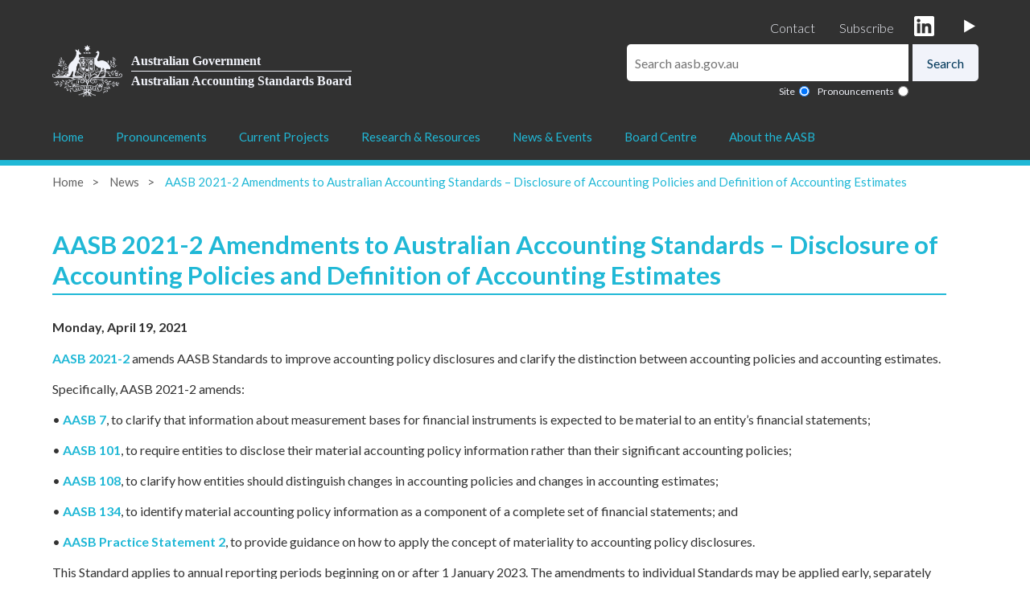

--- FILE ---
content_type: text/html; charset=utf-8
request_url: https://aasb.gov.au/news/aasb-2021-2-amendments-to-australian-accounting-standards-disclosure-of-accounting-policies-and-definition-of-accounting-estimates/
body_size: 5851
content:




<!doctype html>

<html lang="en">

<head>
  <meta http-equiv="Content-Type" content="text/html; charset=utf-8">

  <title>

AASB 2021-2 Amendments to Australian Accounting Standards – Disclosure of Accounting Policies and Definition of Accounting Estimates

  </title>

  <meta name="description" content="">
  <meta name="author" content="AASB">
  <meta name="HandheldFriendly" content="true" />
  <meta name="viewport" content="width=device-width, initial-scale=1, maximum-scale=1, user-scalable=no, shrink-to-fit=no" />
  <link href="https://fonts.googleapis.com/css2?family=Lato:wght@300;400;700;900&display=swap" rel="stylesheet">
  <link rel="stylesheet" href="/css/styles.min.css?v=542">
  
  
  <link href="https://code.jquery.com/ui/1.12.1/themes/pepper-grinder/jquery-ui.css" rel="stylesheet">
  
  
  
  <link rel="shortcut icon" type="image/ico" href="/media/dxka2okg/favicon.ico" />


  <link rel="canonical" href="https://aasb.gov.au/news/aasb-2021-2-amendments-to-australian-accounting-standards-disclosure-of-accounting-policies-and-definition-of-accounting-estimates/" />


  
  



</head>

<!-- Google tag (gtag.js) -->
<script async src="https://www.googletagmanager.com/gtag/js?id=G-VZQ54SVPJJ"></script>
<script>
  window.dataLayer = window.dataLayer || [];
  function gtag(){dataLayer.push(arguments);}
  gtag('js', new Date());

  gtag('config', 'G-VZQ54SVPJJ');
</script>


<!-- Google tag (gtag.js) -->
<script async src="https://www.googletagmanager.com/gtag/js?id=G-9R9FZB87QL"></script>
<script>
  window.dataLayer = window.dataLayer || [];
  function gtag() { dataLayer.push(arguments); }
  gtag('js', new Date());

  gtag('config', 'G-9R9FZB87QL');
</script>

<body>

  <section class="header">

    <div class="links">
      <a href="/contact/" class="">Contact</a>

      <a href="https://confirmsubscription.com/h/r/282293D2CC263DB22540EF23F30FEDED" style="margin-top:0px;padding-right:25px;" class="header-subscribe" target="_blank">Subscribe</a>

          <a href="https://www.linkedin.com/company/aasb/" target="_blank"><img src="/media/hgekxpji/linkedin.svg" alt="Linked In"></a>
          <a href="https://www.youtube.com/@australianaccountingstanda7596" target="_blank"><img src="/media/me2k1mvr/youtube2.png" alt="YouTube"></a>

      

    </div>

    <div class="logo-and-search">

      <a href="/" class="government-logo">
        <img src="/media/zz0anaqr/aus-gov-logo.png">
        <div class="text">
          <div class="top">Australian Government</div>
          <div class="bottom">Australian Accounting Standards Board</div>
        </div>
      </a>

      <div class="right">
          
         

        
<form action="/news/aasb-2021-2-amendments-to-australian-accounting-standards-disclosure-of-accounting-policies-and-definition-of-accounting-estimates/" class="subscribe" enctype="multipart/form-data" id="search-form" method="post"><input name="__RequestVerificationToken" type="hidden" value="dESS5mE0__KH_20paegUr-pMgKfuNvjUXKO4nIpcmIFugLyMJRLlfCRcIL3DvdlamLwpZv9nsKU0GvrjThbHypsemQmjPBxMk_JrhYP7Aj81" /><input id="search-box" name="Value" placeholder="Search aasb.gov.au" type="text" value="" />  <input type="submit" value="Search">
  <div class="search-type">

<label for="Site">Site</label><input checked="checked" id="SearchType" name="SearchType" type="radio" value="Site" /><label for="Pronouncements">Pronouncements</label><input id="SearchType" name="SearchType" type="radio" value="Pronouncements" />
  </div>
<input name="ufprt" type="hidden" value="[base64]" /></form>
        
        
		

      </div>

    </div>

    

  </section>

  <section class="nav-wrapper">
          <nav>
          <div class="hamburger-wrapper">
          <div class="hamburger" onclick="toggleMenu()">
            <div class="bar1"></div>
            <div class="bar2"></div>
            <div class="bar3"></div>
          </div>
          <div class="logo">aasb</div>
          <div id = "mobile-search-icon" class="search"></div>
        </div><ul><li><a href="/Home">Home</a></li><li class="has-children"><a href="#" onclick="return false;">Pronouncements</a><ul><li></li><li class="no-children"><a href="/pronouncements/pronouncements-web-portal/">Pronouncements Web Portal</a></li><li class="no-children"><a href="/pronouncements/sustainability-reporting-standards/">Sustainability Reporting Standards</a></li><li class="no-children"><a href="/pronouncements/search-by-reporting-period-archival-version/">Search by Reporting Period</a></li><li class="no-children"><a href="/pronouncements/browse-for-pronouncements-archival-version-of-previous-aasb-search-engine/">Browse for Pronouncements</a></li><li class="no-children"><a href="/pronouncements/search-for-a-specific-document/">Search for a Specific Document</a></li><li class="no-children"><a href="/pronouncements/accounting-standards/">Accounting Standards</a></li><li class="no-children"><a href="/pronouncements/interpretations/">Interpretations</a></li><li class="no-children"><a href="/pronouncements/conceptual-framework/">Conceptual Framework</a></li><li class="no-children"><a href="/pronouncements/statement-of-accounting-concepts-archival-version/">Statement of Accounting Concepts</a></li><li class="no-children"><a href="/pronouncements/practice-statements-archival-version/">Practice Statements</a></li><li class="no-children"><a href="/pronouncements/board-agenda-decisions-archival-version/">Board Agenda Decisions</a></li><li class="no-children"><a href="/pronouncements/ifrs-ic-agenda-decisions/">IFRS IC Agenda Decisions</a></li></ul></li><li class="has-children"><a href="#" onclick="return false;">Current Projects</a><ul><li></li><li class="no-children"><a href="/current-projects/open-for-comment/">Open for Comment</a></li><li class="no-children"><a href="/current-projects/pending/">Closed for Comment</a></li><li class="has-children"><a href="/current-projects/advisory-committees/">Advisory Committees</a><ul><li><a href="/current-projects/advisory-committees/academic-advisory-panel/">Academic Advisory Panel</a></li><li><a href="/current-projects/advisory-committees/user-advisory-committee/">User Advisory Committee</a></li><li><a href="/current-projects/advisory-committees/business-combinations-equity-method-project-advisory-panel/">Business Combinations</a></li><li><a href="/current-projects/advisory-committees/disclosure-initiative/">Disclosure Initiative</a></li><li><a href="/current-projects/advisory-committees/employee-benefits/">Employee Benefits</a></li><li><a href="/current-projects/advisory-committees/financial-instruments/">Financial Instruments</a></li><li><a href="/current-projects/advisory-committees/insurance-transition-resource-group/">Insurance Transition Resource Group</a></li><li><a href="/current-projects/advisory-committees/not-for-profit-project-advisory-panel/">Not-for-profit Project Advisory Panel</a></li><li><a href="/current-projects/advisory-committees/service-performance-reporting/">Service Performance Reporting</a></li><li><a href="/current-projects/advisory-committees/aasb-s2-implementation-advisory-panel/">AASB S2 Implementation Advisory Panel</a></li><li><a href="/current-projects/advisory-committees/technical-insights-advisory-panel/">Technical Insights Advisory Panel</a></li></ul></li><li class="no-children"><a href="/current-projects/work-plan/">Work Plan</a></li><li class="no-children"><a href="/current-projects/submissions-from-aasb/">Submissions from AASB</a></li><li class="has-children"><a href="/current-projects/project-summaries/">Project Summaries</a><ul><li><a href="/current-projects/project-summaries/project-summaries-archive/">Project Summaries Archive</a></li></ul></li></ul></li><li class="has-children"><a href="#" onclick="return false;">Research & Resources</a><ul><li></li><li class="has-children"><a href="/research-resources/knowledge-hub/">Knowledge Hub</a><ul><li><a href="/research-resources/knowledge-hub/aasb-s2-knowledge-hub/">AASB S2 Knowledge Hub</a></li><li><a href="/research-resources/knowledge-hub/insurance-transition-resource-group/">Insurance Transition Resource Group</a></li><li><a href="/research-resources/knowledge-hub/technical-faqs/">Technical FAQs</a></li><li><a href="/research-resources/knowledge-hub/not-for-profit-financial-reporting-framework/">Not-for-Profit Financial Reporting Framework</a></li><li><a href="/research-resources/knowledge-hub/public-sector-focus-group/">Public Sector Focus Group</a></li><li><a href="/research-resources/knowledge-hub/covid-19-guidance/">COVID-19 Guidance</a></li></ul></li><li class="has-children"><a href="/research-resources/research-centre/">Research Centre</a><ul><li><a href="/research-resources/research-centre/research-forums/">Research Forums</a></li><li><a href="/research-resources/research-centre/aasb-dialogue-series/">AASB Dialogue Series</a></li><li><a href="/research-resources/research-centre/research-reports/">Research Reports</a></li><li><a href="/research-resources/research-centre/aasb-ssrn-working-paper-series/">AASB SSRN Working Paper Series</a></li><li><a href="/research-resources/research-centre/aasb-post-implementation-reviews/">AASB Post-implementation Reviews</a></li><li><a href="/research-resources/research-centre/collaboration-opportunities/">Collaboration Opportunities</a></li><li><a href="/research-resources/research-centre/invitation-to-respond/">Invitation To Respond</a></li></ul></li><li class="has-children"><a href="/research-resources/publications/">Publications</a><ul><li><a href="/research-resources/publications/staff-and-other-papers/">Staff and other Papers</a></li><li><a href="/research-resources/publications/share-your-research-with-us/">Share your research with us</a></li></ul></li><li class="no-children"><a href="/research-resources/iasb-support-materials/">IASB Support Materials</a></li><li class="no-children"><a href="/research-resources/links-and-acronyms/links-and-acronyms/">Links & Acronyms</a></li><li class="no-children"><a href="/research-resources/general-faqs/">General FAQs</a></li><li class="no-children"><a href="/archive/search-for-a-specific-archived-document/">Archived Documents</a></li><li class="no-children"><a href="/archive/archived-work-in-progress-documents/">Archived Work In Progress Documents</a></li><li class="has-children"><a href="/research-resources/pre-2005-standards/">Pre-2005 Standards</a><ul><li><a href="/research-resources/pre-2005-standards/pre-2005-aasb-standards/">Pre-2005 AASB Standards</a></li><li><a href="/research-resources/pre-2005-standards/pre-2005-aas-standards/">Pre-2005 AAS Standards</a></li></ul></li></ul></li><li class="has-children"><a href="#" onclick="return false;">News & Events</a><ul><li></li><li class="no-children"><a href="/news/">Latest News</a></li><li class="no-children"><a href="/news-events/aasb-reporting-roundup/">AASB Reporting Roundup</a></li><li class="no-children"><a href="/news-events/upcoming-events/">Upcoming Events</a></li><li class="no-children"><a href="/news-events/past-events/">Past Events</a></li><li class="no-children"><a href="/media-releases/">Media Releases</a></li></ul></li><li class="has-children"><a href="/board-centre/">Board Centre</a><ul><li></li><li class="no-children"><a href="/board-centre/board-meetings/">Board Meetings</a></li><li class="no-children"><a href="/board-members/">AASB Board Members</a></li><li class="no-children"><a href="/board-centre/current-board-papers/">Current Board Papers</a></li><li class="no-children"><a href="/board-centre/prior-board-papers/">Prior Board Papers</a></li><li class="no-children"><a href="/board-centre/board-member-area/">Board Member Area</a></li></ul></li><li class="has-children"><a href="#" onclick="return false;">About the AASB</a><ul><li></li><li class="no-children"><a href="/about-the-aasb/about-the-aasb/">About the AASB</a></li><li class="no-children"><a href="/staff/">Staff</a></li><li class="has-children"><a href="/careers/">Careers</a><ul><li><a href="/about-the-aasb/aasb-graduate-program/">AASB Graduate Program</a></li></ul></li><li class="no-children"><a href="/about-the-aasb/corporate-plan-strategy/">Corporate Plan & Strategy</a></li><li class="no-children"><a href="/about-the-aasb/standard-setting-policies-processes/">Standard-Setting Policies & Processes</a></li><li class="no-children"><a href="/about-the-aasb/policy-submissions/">Policy Submissions</a></li><li class="has-children"><a href="/about-the-aasb/governance-compliance/">Governance Compliance</a><ul><li><a href="/about-the-aasb/governance-compliance/privacy/">Privacy</a></li><li><a href="/about-the-aasb/governance-compliance/code-of-conduct/">Code of Conduct</a></li><li><a href="/about-the-aasb/governance-compliance/accessibility/">Accessibility</a></li><li><a href="/about-the-aasb/governance-compliance/freedom-of-information-foi/">Freedom of Information</a></li><li><a href="/about-the-aasb/copyright-notice/">Copyright</a></li><li><a href="/about-the-aasb/governance-compliance/disclaimer/">Disclaimer</a></li></ul></li><li class="no-children"><a href="/about-the-aasb/artificial-intelligence-ai-transparency-statement/">Artificial Intelligence (AI) transparency statement</a></li><li class="has-children"><a href="/about-the-aasb/government-reports/">Government Reports</a><ul><li><a href="/about-the-aasb/government-reports/">Government Reports</a></li><li><a href="/about-the-aasb/annual-reports/">Annual Reports</a></li><li><a href="/about-the-aasb/government-reports/audit-and-risk-committee/">Audit and Risk Committee</a></li><li><a href="/about-the-aasb/government-reports/gifts-benefits-register/">Gifts & Benefits Register</a></li></ul></li><li class="no-children"><a href="/about-the-aasb/contact-us/">Contact Us</a></li></ul></li></ul></nav>
        </section>


  
  

<form action="/news/aasb-2021-2-amendments-to-australian-accounting-standards-disclosure-of-accounting-policies-and-definition-of-accounting-estimates/" class="subscribe" enctype="multipart/form-data" id="mobile-search-form" method="post"><input name="__RequestVerificationToken" type="hidden" value="jloEVEqNXcc_G5XKoDl4N_v99zhbGdvgTJ9F-nh7Zm9GYZWAgait4qbGrl59sQRt4-BXuHjI9OMVYFyJGV-c2ebu4HMJhKRi1yBDzEyr5V01" />  <div class="wrapper">

    <div class="search-box">
      <input id="search-box" name="Value" placeholder="Search aasb.gov.au" type="text" value="" />
      <input type="submit" value="Search">
    </div>

    <div class="search-type">

<label for="Site">Site</label><input checked="checked" id="SearchType" name="SearchType" type="radio" value="Site" /><label for="Pronouncements">Pronouncements</label><input id="SearchType" name="SearchType" type="radio" value="Pronouncements" />
    </div>

  </div>
<input name="ufprt" type="hidden" value="[base64]" /></form>
  
  

  <div class="menu-bar"></div>

  





<section class="breadcrumbs">

    <a href="/">Home</a>
    <a href="/news/">News</a>

  <a class="highlighted">AASB 2021-2 Amendments to Australian Accounting Standards – Disclosure of Accounting Policies and Definition of Accounting Estimates</a>

</section>


<div class="internal-page">

  <div class="left">
    

<h1>AASB 2021-2 Amendments to Australian Accounting Standards – Disclosure of Accounting Policies and Definition of Accounting Estimates</h1>

<p><strong>Monday, April 19, 2021</strong></p>


<div id="main_container">
<div id="site_container">
<div id="column_b">
<div class="news">
<p><a rel="noopener" href="https://www.aasb.gov.au/admin/file/content105/c9/AASB2021-2_03-21.pdf" target="_blank">AASB 2021-2</a> amends AASB Standards to improve accounting policy disclosures and clarify the distinction between accounting policies and accounting estimates.<br /><br />Specifically, AASB 2021-2 amends:<br /><br />• <a rel="noopener" href="https://www.aasb.gov.au/admin/file/content105/c9/AASB7_08-15_COMPsep20_01-21.pdf" target="_blank">AASB 7</a>, to clarify that information about measurement bases for financial instruments is expected to be material to an entity’s financial statements;<br /><br />• <a rel="noopener" href="https://www.aasb.gov.au/admin/file/content105/c9/AASB101_07-15_COMPmay19_01-20.pdf" target="_blank">AASB 101</a>, to require entities to disclose their material accounting policy information rather than their significant accounting policies;<br /><br />• <a rel="noopener" href="https://www.aasb.gov.au/admin/file/content105/c9/AASB108_08-15_COMPmay19_01-20.pdf" target="_blank">AASB 108</a>, to clarify how entities should distinguish changes in accounting policies and changes in accounting estimates;<br /><br />• <a rel="noopener" href="https://www.aasb.gov.au/admin/file/content105/c9/AASB134_08-15_COMPmay19_01-20.pdf" target="_blank">AASB 134</a>, to identify material accounting policy information as a component of a complete set of financial statements; and<br /><br />• <a rel="noopener" href="https://www.aasb.gov.au/admin/file/content102/c3/AASBPS2_12-17_COMPmay19_01-20.pdf" target="_blank">AASB Practice Statement 2</a>, to provide guidance on how to apply the concept of materiality to accounting policy disclosures.<br /><br />This Standard applies to annual reporting periods beginning on or after 1 January 2023. The amendments to individual Standards may be applied early, separately from the amendments to the other Standards, where feasible.</p>
</div>
</div>
</div>
</div>




    
  </div>


</div>



  <section class="subscribe">
    <div class="wrapper">
      <span>Subscribe for updates</span>
      <a href="https://confirmsubscription.com/h/r/282293D2CC263DB22540EF23F30FEDED" target="_blank">Subscribe</a>
    </div>
  </section>

  <footer>

    <div class="wrapper">
      <div class="line-1">

        <span class="logo">AASB</span>

         

        <a href="/" class="government-logo">
          <img src="/media/zz0anaqr/aus-gov-logo.png">
          <div class="text">
            <div class="top">Australian Government</div>
            <div class="bottom">Australian Accounting Standards Board</div>
          </div>
        </a>

      </div>

      <div class="menu"><ul><li><a class="">Pronouncements</a><ul><li><a href = "/pronouncements/pronouncements-web-portal/" class="">Pronouncements Web Portal</a></li><li><a href = "/pronouncements/sustainability-reporting-standards/" class="">Sustainability Reporting Standards</a></li><li><a href = "/pronouncements/search-by-reporting-period-archival-version/" class="">Search by Reporting Period</a></li><li><a href = "/pronouncements/browse-for-pronouncements-archival-version-of-previous-aasb-search-engine/" class="">Browse for Pronouncements</a></li><li><a href = "/pronouncements/search-for-a-specific-document/" class="">Search for a Specific Document</a></li><li><a href = "/pronouncements/accounting-standards/" class="">Accounting Standards</a></li><li><a href = "/pronouncements/interpretations/" class="">Interpretations</a></li><li><a href = "/pronouncements/conceptual-framework/" class="">Conceptual Framework</a></li><li><a href = "/pronouncements/statement-of-accounting-concepts-archival-version/" class="">Statement of Accounting Concepts</a></li><li><a href = "/pronouncements/practice-statements-archival-version/" class="">Practice Statements</a></li><li><a href = "/pronouncements/board-agenda-decisions-archival-version/" class="">Board Agenda Decisions</a></li><li><a href = "/pronouncements/ifrs-ic-agenda-decisions/" class="">IFRS IC Agenda Decisions</a></li></ul></li><li><a class="">Current Projects</a><ul><li><a href = "/current-projects/open-for-comment/" class="">Open for Comment</a></li><li><a href = "/current-projects/pending/" class="">Closed for Comment</a></li><li><a href = "/current-projects/advisory-committees/" class="">Advisory Committees</a></li><li><a href = "/current-projects/work-plan/" class="">Work Plan</a></li><li><a href = "/current-projects/submissions-from-aasb/" class="">Submissions from AASB</a></li><li><a href = "/current-projects/project-summaries/" class="">Project Summaries</a></li></ul></li><li><a class="">Research & Resources</a><ul><li><a href = "/research-resources/knowledge-hub/" class="">Knowledge Hub</a></li><li><a href = "/research-resources/research-centre/" class="">Research Centre</a></li><li><a href = "/research-resources/publications/" class="">Publications</a></li><li><a href = "/research-resources/iasb-support-materials/" class="">IASB Support Materials</a></li><li><a href = "/research-resources/links-and-acronyms/links-and-acronyms/" class="">Links & Acronyms</a></li><li><a href = "/research-resources/general-faqs/" class="">General FAQs</a></li><li><a href = "/archive/search-for-a-specific-archived-document/" class="">Archived Documents</a></li><li><a href = "/archive/archived-work-in-progress-documents/" class="">Archived Work In Progress Documents</a></li><li><a href = "/research-resources/pre-2005-standards/" class="">Pre-2005 Standards</a></li></ul></li><li><a class="">News & Events</a><ul><li><a href = "/news/" class="">Latest News</a></li><li><a href = "/news-events/aasb-reporting-roundup/" class="">AASB Reporting Roundup</a></li><li><a href = "/news-events/upcoming-events/" class="">Upcoming Events</a></li><li><a href = "/news-events/past-events/" class="">Past Events</a></li><li><a href = "/media-releases/" class="">Media Releases</a></li></ul></li><li><a class="">Board Centre</a><ul><li><a href = "/board-centre/board-meetings/" class="">Board Meetings</a></li><li><a href = "/board-members/" class="">AASB Board Members</a></li><li><a href = "/board-centre/current-board-papers/" class="">Current Board Papers</a></li><li><a href = "/board-centre/prior-board-papers/" class="">Prior Board Papers</a></li><li><a href = "/board-centre/board-member-area/" class="">Board Member Area</a></li></ul></li></ul><ul><li><a class="">About the AASB</a><ul><li><a href = "/about-the-aasb/about-the-aasb/" class="">About the AASB</a></li><li><a href = "/staff/" class="">Staff</a></li><li><a href = "/careers/" class="">Careers</a></li><li><a href = "/about-the-aasb/corporate-plan-strategy/" class="">Corporate Plan & Strategy</a></li><li><a href = "/about-the-aasb/standard-setting-policies-processes/" class="">Standard-Setting Policies & Processes</a></li><li><a href = "/about-the-aasb/policy-submissions/" class="">Policy Submissions</a></li><li><a href = "/about-the-aasb/governance-compliance/" class="">Governance Compliance</a></li><li><a href = "/about-the-aasb/artificial-intelligence-ai-transparency-statement/" class="">Artificial Intelligence (AI) transparency statement</a></li><li><a href = "/about-the-aasb/government-reports/" class="">Government Reports</a></li><li><a href = "/about-the-aasb/contact-us/" class="">Contact Us</a></li></ul></li></ul></div>

      <div class="end">
        &#169; Commonwealth of Australia. With the exception of the Commonwealth Coat of Arms and where otherwise noted, this work is licensed under the CC BY 4.0 licence.
      </div>

    </div>

  </footer>


<script defer src="https://static.cloudflareinsights.com/beacon.min.js/vcd15cbe7772f49c399c6a5babf22c1241717689176015" integrity="sha512-ZpsOmlRQV6y907TI0dKBHq9Md29nnaEIPlkf84rnaERnq6zvWvPUqr2ft8M1aS28oN72PdrCzSjY4U6VaAw1EQ==" data-cf-beacon='{"version":"2024.11.0","token":"a72c9c1a842146f29fee1314f400daff","r":1,"server_timing":{"name":{"cfCacheStatus":true,"cfEdge":true,"cfExtPri":true,"cfL4":true,"cfOrigin":true,"cfSpeedBrain":true},"location_startswith":null}}' crossorigin="anonymous"></script>
</body>


</html>


<script src="https://code.jquery.com/jquery-3.4.1.min.js" crossorigin="anonymous"></script>
<script src="https://cdnjs.cloudflare.com/ajax/libs/jquery-validate/1.19.0/jquery.validate.min.js" crossorigin="anonymous"></script>
<script src="https://cdnjs.cloudflare.com/ajax/libs/jquery-validation-unobtrusive/3.2.11/jquery.validate.unobtrusive.min.js" crossorigin="anonymous"></script>


<script src="https://code.jquery.com/ui/1.10.4/jquery-ui.js"></script>






<script src="/scripts/aasb.js?v=351"></script>


  


